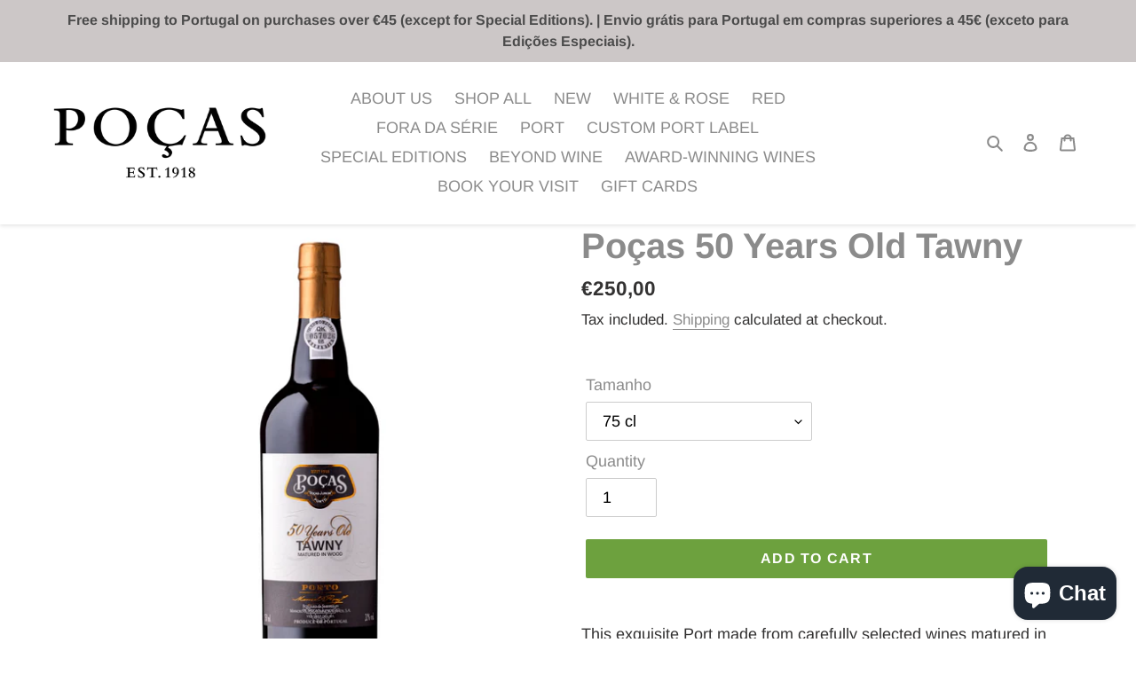

--- FILE ---
content_type: text/javascript
request_url: https://cdn.shopify.com/s/files/1/0357/5821/1131/t/1/assets/tipo.booking.init.js?shop=alex-bassett.myshopify.com
body_size: -494
content:
var TPBInstalled = true;